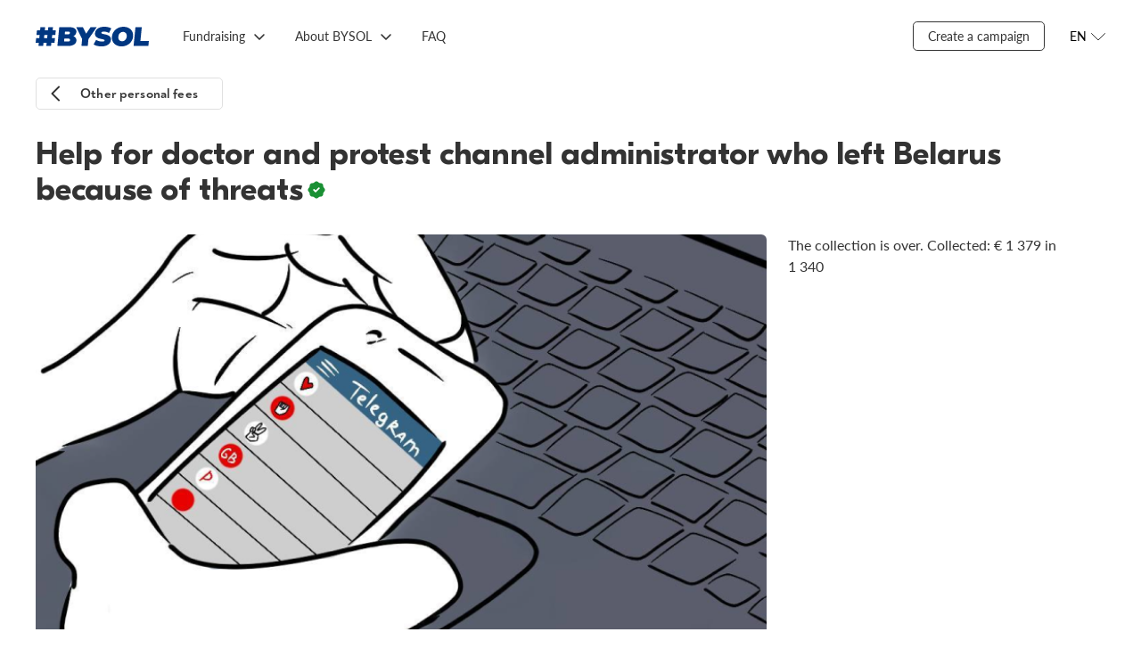

--- FILE ---
content_type: text/html; charset=utf-8
request_url: https://bysol.org/en/private/channeladministrator/
body_size: 5134
content:
<!DOCTYPE html><html lang="en"><head><meta charset="UTF-8"><meta name="viewport" content="width=device-width,initial-scale=1"><meta http-equiv="X-UA-Compatible" content="ie=edge"><!-- Google Tag Manager --><script>(function(w,d,s,l,i){w[l]=w[l]||[];w[l].push({'gtm.start':
new Date().getTime(),event:'gtm.js'});var f=d.getElementsByTagName(s)[0],
j=d.createElement(s),dl=l!='dataLayer'?'&l='+l:'';j.async=true;j.src=
'https://www.googletagmanager.com/gtm.js?id='+i+dl;f.parentNode.insertBefore(j,f);
})(window,document,'script','dataLayer','GTM-TRZXZM4F');</script><!-- End Google Tag Manager --><style> /* Стили для плавающей кнопки */
 .floating-help-button {
 position: fixed;
 bottom: 20px;
 right: 20px;
 width: 240px;
 height: 60px;
 background: linear-gradient(135deg, #007AFF 0%, #5856D6 100%);
 color: white;
 border: none;
 border-radius: 30px;
 font-size: 16px;
 font-weight: 600;
 cursor: pointer;
 box-shadow: 0 4px 20px rgba(0, 122, 255, 0.3);
 transition: background 0.3s ease, box-shadow 0.3s ease;
 z-index: 1000;
 display: flex;
 align-items: center;
 justify-content: center;
 gap: 10px;
 text-decoration: none;
 animation: fadeIn 0.5s ease-out;
 }
 .floating-help-button:hover {
 background: linear-gradient(135deg, #0056D2 0%, #4A44C4 100%);
 box-shadow: 0 6px 25px rgba(0, 122, 255, 0.4);
 filter: brightness(0.92);
 }
 .floating-help-button:active {
 box-shadow: 0 2px 15px rgba(0, 122, 255, 0.3);
 }
 .help-icon {
 width: 24px;
 height: 24px;
 fill: currentColor;
 }
 /* Адаптивность для мобильных устройств */
 @media (max-width: 768px) {
 .floating-help-button {
 bottom: 15px;
 right: 15px;
 width: 60vw;
 height: 50px;
 font-size: 17px;
 gap: 8px;
 }
 .help-icon {
 width: 20px;
 height: 20px;
 }
 }
 .floating-help-button.pulse {
 animation: pulse 2s infinite;
 }
</style><meta property="og:title" content="Help for doctor and protest channel administrator who left Belarus because of threats"/><meta property="og:url" content="https://bysol.org/en/private/channeladministrator/"/><meta property="og:description" content="I was a protest channel administrator and worked as a doctor in Belarus, but was forced to leave for Europe due to threats of arrest. Now I cannot work in my profession, as I only learn the language, get ready to pass the exam and confirm my documents. I need help to live the first period in emigration."/><meta property="og:image" content="https://bysol.org/kcfinder/upload/images/private_sb_4_ltwid/channeladministrator_b.png"/><meta property="vk:title" content="Help for doctor and protest channel administrator who left Belarus because of threats" /><meta property="vk:url" content="https://bysol.org/en/private/channeladministrator/" /><meta name="twitter:card" content="summary_large_image"/><meta property="vk:image" content="https://bysol.org/kcfinder/upload/images/private_sb_4_ltwid/channeladministrator_b.png" /><meta property="vk:description" content="I was a protest channel administrator and worked as a doctor in Belarus, but was forced to leave for Europe due to threats of arrest. Now I cannot work in my profession, as I only learn the language, get ready to pass the exam and confirm my documents. I need help to live the first period in emigration." /><meta property="twitter:title" content="Help for doctor and protest channel administrator who left Belarus because of threats" /><meta property="twitter:description" content="I was a protest channel administrator and worked as a doctor in Belarus, but was forced to leave for Europe due to threats of arrest. Now I cannot work in my profession, as I only learn the language, get ready to pass the exam and confirm my documents. I need help to live the first period in emigration." /><meta property="twitter:image" content="https://bysol.org/kcfinder/upload/images/private_sb_4_ltwid/channeladministrator_b.png" /><meta property="twitter:url" content="https://bysol.org/en/private/channeladministrator/" /><title>Help for doctor and protest channel administrator who left Belarus because of threats - BYSOL </title><link rel="preload" href="/fonts/GT-Eesti-LC-Display-Bold.woff" as="font" crossorigin=""><link rel="preload" href="/fonts/GT-Eesti-Pro-Display-Medium.woff" as="font" crossorigin=""><link rel="preload" href="/fonts/GT-Eesti-LC-Display-Regular.woff" as="font" crossorigin=""><link rel="preload" href="/fonts/Noah-Regular.woff" as="font" crossorigin=""><link rel="preload" href="/fonts/Noah-Bold.woff" as="font" crossorigin=""><link rel="preload" href="/fonts/Lato-Regular.woff" as="font" crossorigin=""><link rel="preload" href="/fonts/Lato-Italic.woff" as="font" crossorigin=""><link rel="preload" href="/fonts/Lato-Semibold.woff" as="font" crossorigin=""><link rel="preload" href="/fonts/Lato-Bold.woff" as="font" crossorigin=""><link rel="preload" href="/fonts/iconfont.woff" as="font" crossorigin=""><link rel="preload" href="/fonts/iconfont.ttf" as="font" crossorigin=""><link rel="shortcut icon" type="image/x-icon" href="/favicon.ico" /><link rel="stylesheet" href="/css/styles.css?fgh47547"><script type="text/javascript" src="/js/jquery-3.5.1.min.js"></script><script src="/bundle10.js"></script><script src="/scripts/slick.min.js"></script><script src="/scripts/focus-visible.js"></script><script src="/scripts/choices.min.js"></script></head><body><!-- Google Tag Manager (noscript) --><noscript><iframe src="https://www.googletagmanager.com/ns.html?id=GTM-TRZXZM4F"
height="0" width="0" style="display:none;visibility:hidden"></iframe></noscript><!-- End Google Tag Manager (noscript) --><section class="overlay"></section><div class="wrapper"><header class="header"><a href="/en/" class="header__logo"><img src="/images/logo_bs_20204.svg" alt=""></a><div class="header__menu menu"><button class="menu__button" type="button" aria-expanded="false" aria-controls="menu__box" aria-label="Открыть меню"></button><div class="menu__box" id="menu__box"><ul class="menu__list menu__list--lang"><li class="menu__item"><a class="menu__link" href="/ru/private/channeladministrator/">RU</a></li><li class="menu__item"><a class="menu__link" href="/be/private/channeladministrator/">BE</a></li><li class="menu__item active"><a class="menu__link" href="/en/private/channeladministrator/">EN</a></li></ul><ul class="menu__list menu__list--primary"><li class="menu__item"><a class="menu__link" href="/en/">Main page</a></li><li class="menu__item"><a class="menu__link" href="https://docs.google.com/forms/d/e/1FAIpQLSeDU28yyiOdnzBAl6QdGPDMHOLeIT7raQzq2JpALQE3e2GQow/viewform">Create a campaign</a></li><li class="menu__item "><a class="menu__link" href="/en/">Fundraising</a><ul class="menu__list"><li class="menu__item"><a class="menu__link" href="/en/private/">Private fundraising</a></li><li class="menu__item"><a class="menu__link" href="/en/bs/">BYSOL fundraising</a></li><li class="menu__item"><a class="menu__link" href="/en/initiatives/">Initiatives</a></li></ul></li><li class="menu__item "><a class="menu__link" href="/en/">About BYSOL</a><ul class="menu__list"><li class="menu__item"><a class="menu__link" href="/en/about/">How does it work?</a></li><li class="menu__item"><a class="menu__link" href="/en/about/how_help/">How can I help?</a></li><li class="menu__item"><a class="menu__link" href="/en/about/stats/">Statistics</a></li><li class="menu__item"><a class="menu__link" href="/en/about/news/">News</a></li><li class="menu__item"><a class="menu__link" href="/en/about/feedback/">Feedback</a></li><li class="menu__item"><a class="menu__link" href="/en/lithuania/">BYSOL LT</a></li></ul></li><li class="menu__item "><a class="menu__link" href="/en/faq/">FAQ</a></li></ul></div></div><div class="navigation"><ul class="navigation__list"><li class="navigation__item "><a href="/en/" class="navigation__link">Fundraising</a><ul class="navigation__dropdown"><li><a href="/en/private/" class="navigation__link">Private fundraising</a></li><li><a href="/en/bs/" class="navigation__link">BYSOL fundraising</a></li><li><a href="/en/initiatives/" class="navigation__link">Initiatives</a></li></ul></li><li class="navigation__item "><a href="/en/" class="navigation__link">About BYSOL</a><ul class="navigation__dropdown"><li><a href="/en/about/" class="navigation__link">How does it work?</a></li><li><a href="/en/about/how_help/" class="navigation__link">How can I help?</a></li><li><a href="/en/about/stats/" class="navigation__link">Statistics</a></li><li><a href="/en/about/news/" class="navigation__link">News</a></li><li><a href="/en/about/feedback/" class="navigation__link">Feedback</a></li><li><a href="/en/lithuania/" class="navigation__link">BYSOL LT</a></li></ul></li><li class="navigation__item "><a href="/en/faq/" class="navigation__link">FAQ</a></li></ul></div><div class="header__side"><div class="navigation__item"><a href="https://docs.google.com/forms/d/e/1FAIpQLSeDU28yyiOdnzBAl6QdGPDMHOLeIT7raQzq2JpALQE3e2GQow/viewform" class="navigation__link _border">Create a campaign</a></div><div class="header__lang lang"><button class="lang__button" type="button" aria-pressed="false" aria-expanded="false" aria-controls="lang__list" aria-label="Открыть меню языков"><span>EN</span></button><ul class="header__lang-list" id="lang__list"><li class="header__lang-item"><a href="/ru/private/channeladministrator/" class="header__lang-link">RU</a></li><li class="header__lang-item"><a href="/be/private/channeladministrator/" class="header__lang-link">BE</a></li><li class="header__lang-item"><a href="/en/private/channeladministrator/" class="header__lang-link">EN</a></li></ul></div></div></header><script type="text/javascript">
$(document).ready(function()    {$('.history').on('click', function(){$('.all_news').hide();});$('.news').on('click', function(){$('.all_news').show();});$('.button--primary').on('click', function(){$('.article').hide();$('.main__sidebar').show().addClass('show');$('.back_to_back').show();$('.back_to_all').hide();$('.main__title').hide();$('.footer').hide();});$('.back_to_back').on('click', function(){$('.article').show();$('.support-mobile').show();$('.main__sidebar').hide();$('.back_to_back').hide();$('.back_to_all').show();$('.all_news').hide();$('.main__title').show();$('.footer').show();});});</script><style> .article__cover img {
 object-fit: cover;
 }
 .share.personal {
 justify-content: space-between;
 padding: 16px 0;
 }
 .personal .share__buttons {
 padding-right: 0;
 padding-left: 16px;
 border-left: 1px solid rgba(0,0,0,0.1);
 margin-right: 0;
 border-right: 0;
 }
 .day-to-close {
 display: flex;
 align-items: center;
 }
 .day-to-close_text {
 font-family: Lato;
 font-weight: 400;
 color: #808080;
 font-size: 11px;
 line-height: 14px;
 max-width: 49px;
 margin-left: 8px;
 }
 .day-to-close__number {
 font-size: 30px;
 font-weight: 900;
 font-family: "GT Eesti Display LC",sans-serif;
 }
</style><main class="main"><div class="main__back back_to_all"><a class="button button--m button--back" href="/en/private/">Other personal fees</a></div><div class="main__title" style="position:relative;"><h1 class="title">Help for doctor and protest channel administrator who left Belarus because of threats</h1><span class="legendary-assembly inner"><img src="/images/legend.svg" alt="" class="legendary-button"><span class="legendary-tooltip"><img src="/images/legend.svg" alt=""><h6 class="legendary-tooltip__title"></h6><span class="legendary-tooltip__desc"></span></span></span></div><section class="main__container"><div class="main__content"><article class="article"><div class="article__cover"><img src="/kcfinder/upload/images/private_sb_4_ltwid/channeladministrator_b.png"></div><div class="article__share share "><div class="share__buttons"><!-- AddToAny BEGIN --><div class="a2a_kit a2a_kit_size_32 a2a_default_style"><a class="a2a_button_facebook"></a><a class="a2a_button_twitter"></a><a class="a2a_button_linkedin"></a></div><script async src="https://static.addtoany.com/menu/page.js"></script><!-- AddToAny END --></div><div class="share__description"> Reposting on social media helps people connect and raise money faster. Support by reposting or posting a widget on your site is also a help.
</div></div><ul class="tabs-nav"><li class="tabs-nav__item active" data-tab-name="tab-1">Story</li></ul><div class="tabs-content"><div class="tabs-content__item tab-1 active"><div class="article__content content"><p>From the summer until now, I&#39;ve been helping protest as an administrator for a themed protest channel. Until recently, I stayed in Belarus (giving the administration of the channel to other people on our team who are abroad). I have long been known in the team as an activist. I also gave medical help to people at the protests in August. At one of the marches I was detained. Unfortunately, it was getting easier and easier to find me as a person connected to the channel. On the contrary, it became more and more difficult to work with the channel: many security restrictions were imposed on a person who was in Belarus. Besides, I had some problems at work and the risk of my being detained again increased. This is why I had to move. Now I am learning the language and getting ready to pass exams and to prove my documents. Please help me for this time so that I can work as a doctor again.</p><h2>How much is needed?</h2><p>1340&euro;&nbsp;&mdash; buying food, renting an apartment and extra expenses for 4 months of living.</p><script type="text/javascript">
function copytext(el) {var $tmp = $("<textarea>");$("body").append($tmp);$tmp.val($(el).text()).select();document.execCommand("copy");$tmp.remove();$('.cryptocurrency-alert').addClass('open');setTimeout(function() { $(".cryptocurrency-alert").removeClass('open'); }, 1000);}</script></div></div><div class="tabs-content__item tab-2"></div></div><div class="support-mobile"><div class="progress" style="margin-bottom: 24px"><div class="progress__text"><div class="progress__label">The collection is over. Сollected:</div><div class="progress__total">€ 1&nbsp;379 in 1&nbsp;340</div></div></div><button class="button secondary"> Сбор закрыт
</button></div></article></div><div class="main__sidebar"><div class="sidenav"> The collection is over. Сollected: € 1&nbsp;379 in 1&nbsp;340
</div></div></section></main><footer class="footer"><div class="footer__container"><div class="footer__copy"><div><a href="https://bysol.org/ru/rulesoffundraising/">ПРАВИЛА СБОРА СРЕДСТВ</a></div><div><a href="https://drive.google.com/file/d/1sYXJAUU205JkO3MDdYGIplHBBvcYv22v/view?usp=sharing">АНТИДИСКРИМИНАЦИОННАЯ ПОЛИТИКА</a></div><div class="footer__copy-wrap"><p>© 2020-2025 #BYSOL
<br>Labdaros ir paramos fondas BYSOL
<br>Reg. code. 305670484,
<br>Adress Vytenio g. 22, LT-03229
<br>Vilnius, Lithuania
<br>LT70 7300 0101 6724 1152, Swedbank, AB
<br>SWIFT kodas HABALT22
<br>Banko kodas 73000
<br></p></div></div><div class="footer__side"><div class="footer__links"><a class="footer__link" href="/ru/privacy_policy/">Privacy Policy</a> <a class="footer__link" href="/ru/terms_conditions/">Terms &amp; Conditions</a> <a class="footer__link" href="/data_protection/">Personal Data Protection Policy</a></div><div class="footer__social social"><a class="social__link" href="https://www.facebook.com/bysolidfound/" aria-label="Facebook"><svg class="social__icon" width="32" height="32" aria-hidden="true" focusable="false"><use href="/images/sprite.svg#facebook"></use></svg></a><a class="social__link" href="https://www.tiktok.com/@bysolfund" aria-label="TikTok"><img src="/images/tiktok_logo.svg" alt="TikTok"> </a><a class="social__link" href="https://t.me/bysol" aria-label="Telegram"><img src="/images/telegram-icon.svg" alt="Telegram"> </a><a class="social__link" href="https://www.youtube.com/@bysolfund" aria-label="YouTube"><img src="/images/youtube-icon.svg" alt="YouTube"> </a><a class="social__link"  href="https://www.patreon.com/bysol" aria-label="Patreon"><img src="/images/patreon-logo6.svg" alt="Patreon"></a><a class="social__link" href="https://www.instagram.com/bysolfund/" aria-label="Instagram"><img src="/images/instagram-icon.svg" alt=""></a></div></div></div></footer></div><script defer src="https://static.cloudflareinsights.com/beacon.min.js/vcd15cbe7772f49c399c6a5babf22c1241717689176015" integrity="sha512-ZpsOmlRQV6y907TI0dKBHq9Md29nnaEIPlkf84rnaERnq6zvWvPUqr2ft8M1aS28oN72PdrCzSjY4U6VaAw1EQ==" data-cf-beacon='{"version":"2024.11.0","token":"85f9a39ba16e42afaf74cec2a439b22d","r":1,"server_timing":{"name":{"cfCacheStatus":true,"cfEdge":true,"cfExtPri":true,"cfL4":true,"cfOrigin":true,"cfSpeedBrain":true},"location_startswith":null}}' crossorigin="anonymous"></script>
</body></html>

--- FILE ---
content_type: image/svg+xml
request_url: https://bysol.org/images/legend.svg
body_size: 502
content:
<svg width="38" height="38" viewBox="0 0 38 38" fill="none" xmlns="http://www.w3.org/2000/svg">
<path fill-rule="evenodd" clip-rule="evenodd" d="M15.5945 2.10203C16.5445 1.29237 17.7518 0.847656 19 0.847656C20.2482 0.847656 21.4556 1.29237 22.4055 2.10203L24.6298 3.99902C24.9104 4.23838 25.2596 4.38293 25.6273 4.41202L28.541 4.64477C29.7846 4.74435 30.9522 5.28354 31.8343 6.16572C32.7165 7.0479 33.2557 8.21541 33.3553 9.45902L33.588 12.3745C33.6175 12.7416 33.762 13.0901 34.001 13.3703L35.898 15.5945C36.7077 16.5445 37.1524 17.7518 37.1524 19C37.1524 20.2482 36.7077 21.4556 35.898 22.4055L34.001 24.6298C33.7617 24.9104 33.6171 25.2596 33.588 25.6273L33.3553 28.541C33.2557 29.7846 32.7165 30.9521 31.8343 31.8343C30.9522 32.7165 29.7846 33.2557 28.541 33.3553L25.6255 33.588C25.2584 33.6175 24.91 33.762 24.6298 34.001L22.4055 35.898C21.4556 36.7077 20.2482 37.1524 19 37.1524C17.7518 37.1524 16.5445 36.7077 15.5945 35.898L13.3703 34.001C13.0896 33.7617 12.7405 33.6171 12.3728 33.588L9.45902 33.3553C8.21541 33.2557 7.0479 32.7165 6.16572 31.8343C5.28354 30.9521 4.74435 29.7846 4.64477 28.541L4.41203 25.6255C4.38257 25.2584 4.23804 24.91 3.99902 24.6298L2.10203 22.4055C1.29237 21.4556 0.847656 20.2482 0.847656 19C0.847656 17.7518 1.29237 16.5445 2.10203 15.5945L3.99902 13.3703C4.23838 13.0896 4.38293 12.7405 4.41203 12.3728L4.64477 9.45902C4.74435 8.21541 5.28354 7.0479 6.16572 6.16572C7.0479 5.28354 8.21541 4.74435 9.45902 4.64477L12.3745 4.41202C12.7416 4.38257 13.0901 4.23804 13.3703 3.99902L15.5945 2.10203ZM25.4873 16.7373C25.8061 16.4072 25.9824 15.9652 25.9785 15.5063C25.9745 15.0475 25.7904 14.6086 25.466 14.2841C25.1415 13.9596 24.7026 13.7756 24.2437 13.7716C23.7849 13.7676 23.3428 13.944 23.0128 14.2628L17.25 20.0255L14.9873 17.7628C14.6572 17.444 14.2152 17.2676 13.7563 17.2716C13.2975 17.2756 12.8586 17.4596 12.5341 17.7841C12.2096 18.1086 12.0256 18.5475 12.0216 19.0063C12.0176 19.4652 12.194 19.9072 12.5128 20.2373L16.0128 23.7373C16.3409 24.0653 16.786 24.2496 17.25 24.2496C17.7141 24.2496 18.1591 24.0653 18.4873 23.7373L25.4873 16.7373Z" fill="#1A9034"/>
</svg>


--- FILE ---
content_type: image/svg+xml
request_url: https://bysol.org/images/telegram-icon.svg
body_size: 18
content:
<svg width="28" height="24" viewBox="0 0 28 24" fill="none" xmlns="http://www.w3.org/2000/svg">
<path d="M27.9202 2.39667L23.6948 22.3236C23.3761 23.73 22.5447 24.0799 21.3633 23.4175L14.9252 18.6732L11.8188 21.6611C11.4751 22.0048 11.1875 22.2924 10.5249 22.2924L10.9874 15.7354L22.9198 4.95314C23.4386 4.49065 22.8073 4.23433 22.1134 4.69688L7.36216 13.9852L1.01156 11.9976C-0.369817 11.5663 -0.394773 10.6162 1.29905 9.95365L26.1388 0.384017C27.2888 -0.0472445 28.2952 0.640218 27.9202 2.39667Z" fill="black" fill-opacity="0.38"/>
</svg>
